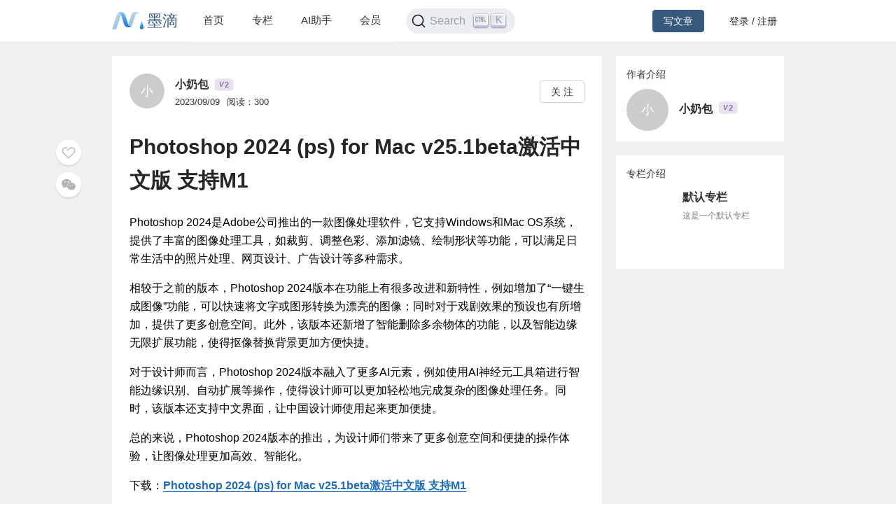

--- FILE ---
content_type: text/html; charset=utf-8
request_url: https://mdnice.com/writing/ee136608d73b418caa7576730048d916
body_size: 3473
content:
<!DOCTYPE html><html><head><meta name="viewport" content="user-scalable=no,initial-scale=1,maximum-scale=1,minimum-scale=1,width=device-width,height=device-height"/><meta charSet="utf-8"/><meta http-equiv="X-UA-Compatible" content="IE=edge"/><link rel="icon" type="image/png" sizes="32x32" href="/favicon-32x32.png"/><link rel="icon" type="image/png" sizes="16x16" href="/favicon-16x16.png"/><title>墨滴社区</title><meta name="next-head-count" content="6"/><link rel="preload" href="/_next/static/css/99fd28c8.cbcf72ac.chunk.css" as="style"/><link rel="stylesheet" href="/_next/static/css/99fd28c8.cbcf72ac.chunk.css" data-n-g=""/><link rel="preload" href="/_next/static/css/styles.240886f5.chunk.css" as="style"/><link rel="stylesheet" href="/_next/static/css/styles.240886f5.chunk.css" data-n-g=""/><noscript data-n-css=""></noscript><link rel="preload" href="/_next/static/chunks/main-b82ae55c5b30400b5a69.js" as="script"/><link rel="preload" href="/_next/static/chunks/webpack-147ea3ada7109f6dc0bb.js" as="script"/><link rel="preload" href="/_next/static/chunks/framework.0c239260661ae1d12aa2.js" as="script"/><link rel="preload" href="/_next/static/chunks/99fd28c8.869b0eae3f0cff4d601b.js" as="script"/><link rel="preload" href="/_next/static/chunks/dac041ceed1ee26c1e16e104d2190d8271954285.cd3aa3673ce3a49984f4.js" as="script"/><link rel="preload" href="/_next/static/chunks/3a45ee718ef6ab18e4aa41a03d884c521e950c1a.20a0b4d90dbea97d9a42.js" as="script"/><link rel="preload" href="/_next/static/chunks/8d1bb844a74473ea14a7805fadcfb6e83056318c.98f84121cb582997d174.js" as="script"/><link rel="preload" href="/_next/static/chunks/35a9b86bf41ca55ed2bf693c4c3a53cae04657bf.b8d5ed0a5ca43af6dab5.js" as="script"/><link rel="preload" href="/_next/static/chunks/11c0df1a29bf33170b7983f4b17da2d6ebf5539f.0b2951295073cc9c7a9a.js" as="script"/><link rel="preload" href="/_next/static/chunks/c42987db7f01b8b025e2087b0353fe89e1a15fda.5c10d2ef2c1cd0f6e84d.js" as="script"/><link rel="preload" href="/_next/static/chunks/36668fb381692947118f0dea4552c43eecc985fe.9f92e9ed3bcc1cec2ce7.js" as="script"/><link rel="preload" href="/_next/static/chunks/d511d4d17304b938dec199dc3228edce191ed9da.217318f7577760e0f079.js" as="script"/><link rel="preload" href="/_next/static/chunks/0af79db2e64fe1cedba797d64ecc820b92eea113.689762280968d66a9a75.js" as="script"/><link rel="preload" href="/_next/static/chunks/770094b79bfecbe37a9c20ed6f3a97b62603965f.3b1285238eed570fa1bc.js" as="script"/><link rel="preload" href="/_next/static/chunks/b589fcb92c620b81a5585d8092dd58259bee2dc0.19c69bf3f382c0e572de.js" as="script"/><link rel="preload" href="/_next/static/chunks/3d27b0a58b6221ed73e89f6fd5bfe444aca439ff.af3b3ae017e7505aa53b.js" as="script"/><link rel="preload" href="/_next/static/chunks/346019a0dd6641a8c703d9101aeb4c33c0f746ae.34d4d1fdf107b5278e39.js" as="script"/><link rel="preload" href="/_next/static/chunks/styles.7f4a2a65eea97665d51a.js" as="script"/><link rel="preload" href="/_next/static/chunks/pages/_app-fa92648b3579ebab947a.js" as="script"/><link rel="preload" href="/_next/static/chunks/5464e60645fa37f73bec969fa8c00fdc859f8758.92a22c67709061d550c2.js" as="script"/><link rel="preload" href="/_next/static/chunks/4aa92f2a156bc93edc1811c37f5daeb87678f43a.bffeb261932a347c4ffb.js" as="script"/><link rel="preload" href="/_next/static/chunks/pages/writing/%5Bid%5D-15cd20bd9fa1bda23fdf.js" as="script"/><style data-styled="" data-styled-version="5.2.1">#nprogress .bar{background:#37597d;}/*!sc*/
#nprogress .peg{box-shadow:0 0 10px #37597d,0 0 5px #37597d;}/*!sc*/
#nprogress .spinner-icon{border-top-color:#37597d;border-left-color:#37597d;}/*!sc*/
data-styled.g4[id="sc-global-jgxDIz1"]{content:"sc-global-jgxDIz1,"}/*!sc*/
</style></head><body><div id="__next"></div><script id="__NEXT_DATA__" type="application/json">{"props":{"pageProps":{"query":{"id":"ee136608d73b418caa7576730048d916"},"ieBrowser":false,"needRefresh":false,"writingDetail":{"id":28939,"outId":"ee136608d73b418caa7576730048d916","articleOutId":"ee136608d73b418caa7576730048d916","html":"\u003cp data-tool=\"mdnice编辑器\" style=\"font-size: 16px; padding-top: 8px; padding-bottom: 8px; margin: 0; line-height: 26px; color: black;\"\u003ePhotoshop 2024是Adobe公司推出的一款图像处理软件，它支持Windows和Mac OS系统，提供了丰富的图像处理工具，如裁剪、调整色彩、添加滤镜、绘制形状等功能，可以满足日常生活中的照片处理、网页设计、广告设计等多种需求。\u003c/p\u003e \n\u003cp data-tool=\"mdnice编辑器\" style=\"font-size: 16px; padding-top: 8px; padding-bottom: 8px; margin: 0; line-height: 26px; color: black;\"\u003e相较于之前的版本，Photoshop 2024版本在功能上有很多改进和新特性，例如增加了“一键生成图像”功能，可以快速将文字或图形转换为漂亮的图像；同时对于戏剧效果的预设也有所增加，提供了更多创意空间。此外，该版本还新增了智能删除多余物体的功能，以及智能边缘无限扩展功能，使得抠像替换背景更加方便快捷。\u003c/p\u003e \n\u003cp data-tool=\"mdnice编辑器\" style=\"font-size: 16px; padding-top: 8px; padding-bottom: 8px; margin: 0; line-height: 26px; color: black;\"\u003e对于设计师而言，Photoshop 2024版本融入了更多AI元素，例如使用AI神经元工具箱进行智能边缘识别、自动扩展等操作，使得设计师可以更加轻松地完成复杂的图像处理任务。同时，该版本还支持中文界面，让中国设计师使用起来更加便捷。\u003c/p\u003e \n\u003cp data-tool=\"mdnice编辑器\" style=\"font-size: 16px; padding-top: 8px; padding-bottom: 8px; margin: 0; line-height: 26px; color: black;\"\u003e总的来说，Photoshop 2024版本的推出，为设计师们带来了更多创意空间和便捷的操作体验，让图像处理更加高效、智能化。\u003c/p\u003e \n\u003cp data-tool=\"mdnice编辑器\" style=\"font-size: 16px; padding-top: 8px; padding-bottom: 8px; margin: 0; line-height: 26px; color: black;\"\u003e下载：\u003ca href=\"https://www.macz.com/mac/9426.html?id=ODE3NDU1Jl8mMjcuMTg2LjEyNS4xOTY%3D\" style=\"text-decoration: none; color: #1e6bb8; word-wrap: break-word; font-weight: bold; border-bottom: 1px solid #1e6bb8;\"\u003ePhotoshop 2024 (ps) for Mac v25.1beta激活中文版 支持M1\u003c/a\u003e\u003c/p\u003e \n\u003cfigure data-tool=\"mdnice编辑器\" style=\"margin: 0; margin-top: 10px; margin-bottom: 10px; display: flex; flex-direction: column; justify-content: center; align-items: center;\"\u003e\n \u003cimg src=\"https://files.mdnice.com/user/45445/e4a06c69-b94c-464f-8668-dd1e25004614.png\" alt style=\"display: block; margin: 0 auto; max-width: 100%;\"\u003e\n\u003c/figure\u003e","title":"Photoshop 2024 (ps) for Mac v25.1beta激活中文版 支持M1","categoryId":8,"categoryName":"阅读","tagId":181,"tagName":"资讯","userId":45445,"userOutId":"649842","username":"小奶包","avatar":"","description":"Photoshop2024是Adobe公司推出的一款图像处理软件，它支持Windows和MacOS系统，提供了丰富的图像处理工具，如裁剪、调整色彩、添加滤镜、绘制形状等功能，可以满足日常生活中的照片处","level":2,"publishTime":"2023/09/09","readingNum":300,"likeNum":0,"introduction":null,"followWords":null,"followPic":null,"isFollowing":false,"isLike":false,"isSelf":false,"type":1,"isVisible":true,"invisibleReason":null,"writingColumn":{"columnOutId":"ba12b55d6e924edcb562962e2539a79e","name":"默认专栏","briefIntro":"这是一个默认专栏","cover":"https://files.mdnice.com/common/community/default-column-cover.jpg","writingNum":660,"createTime":"2024-08-06 19:04"},"isColumnChargeVisible":true}},"__N_SSP":true},"page":"/writing/[id]","query":{"id":"ee136608d73b418caa7576730048d916"},"buildId":"1JLgfcwwuYJpuft8p2Xdj","isFallback":false,"gssp":true,"appGip":true}</script><script nomodule="" src="/_next/static/chunks/polyfills-d8fa1af55e2fee092f26.js"></script><script src="/_next/static/chunks/main-b82ae55c5b30400b5a69.js" async=""></script><script src="/_next/static/chunks/webpack-147ea3ada7109f6dc0bb.js" async=""></script><script src="/_next/static/chunks/framework.0c239260661ae1d12aa2.js" async=""></script><script src="/_next/static/chunks/99fd28c8.869b0eae3f0cff4d601b.js" async=""></script><script src="/_next/static/chunks/dac041ceed1ee26c1e16e104d2190d8271954285.cd3aa3673ce3a49984f4.js" async=""></script><script src="/_next/static/chunks/3a45ee718ef6ab18e4aa41a03d884c521e950c1a.20a0b4d90dbea97d9a42.js" async=""></script><script src="/_next/static/chunks/8d1bb844a74473ea14a7805fadcfb6e83056318c.98f84121cb582997d174.js" async=""></script><script src="/_next/static/chunks/35a9b86bf41ca55ed2bf693c4c3a53cae04657bf.b8d5ed0a5ca43af6dab5.js" async=""></script><script src="/_next/static/chunks/11c0df1a29bf33170b7983f4b17da2d6ebf5539f.0b2951295073cc9c7a9a.js" async=""></script><script src="/_next/static/chunks/c42987db7f01b8b025e2087b0353fe89e1a15fda.5c10d2ef2c1cd0f6e84d.js" async=""></script><script src="/_next/static/chunks/36668fb381692947118f0dea4552c43eecc985fe.9f92e9ed3bcc1cec2ce7.js" async=""></script><script src="/_next/static/chunks/d511d4d17304b938dec199dc3228edce191ed9da.217318f7577760e0f079.js" async=""></script><script src="/_next/static/chunks/0af79db2e64fe1cedba797d64ecc820b92eea113.689762280968d66a9a75.js" async=""></script><script src="/_next/static/chunks/770094b79bfecbe37a9c20ed6f3a97b62603965f.3b1285238eed570fa1bc.js" async=""></script><script src="/_next/static/chunks/b589fcb92c620b81a5585d8092dd58259bee2dc0.19c69bf3f382c0e572de.js" async=""></script><script src="/_next/static/chunks/3d27b0a58b6221ed73e89f6fd5bfe444aca439ff.af3b3ae017e7505aa53b.js" async=""></script><script src="/_next/static/chunks/346019a0dd6641a8c703d9101aeb4c33c0f746ae.34d4d1fdf107b5278e39.js" async=""></script><script src="/_next/static/chunks/styles.7f4a2a65eea97665d51a.js" async=""></script><script src="/_next/static/chunks/pages/_app-fa92648b3579ebab947a.js" async=""></script><script src="/_next/static/chunks/5464e60645fa37f73bec969fa8c00fdc859f8758.92a22c67709061d550c2.js" async=""></script><script src="/_next/static/chunks/4aa92f2a156bc93edc1811c37f5daeb87678f43a.bffeb261932a347c4ffb.js" async=""></script><script src="/_next/static/chunks/pages/writing/%5Bid%5D-15cd20bd9fa1bda23fdf.js" async=""></script><script src="/_next/static/1JLgfcwwuYJpuft8p2Xdj/_buildManifest.js" async=""></script><script src="/_next/static/1JLgfcwwuYJpuft8p2Xdj/_ssgManifest.js" async=""></script></body></html>

--- FILE ---
content_type: application/javascript; charset=UTF-8
request_url: https://mdnice.com/_next/static/chunks/4aa92f2a156bc93edc1811c37f5daeb87678f43a.bffeb261932a347c4ffb.js
body_size: 5540
content:
(window.webpackJsonp_N_E=window.webpackJsonp_N_E||[]).push([[17],{Wxvo:function(t,e,n){"use strict";n.d(e,"a",(function(){return y}));var r,o=n("q1tI"),s=n.n(o),i=Object.defineProperty,l=Object.getOwnPropertySymbols,a=Object.prototype.hasOwnProperty,h=Object.prototype.propertyIsEnumerable,u=(t,e,n)=>e in t?i(t,e,{enumerable:!0,configurable:!0,writable:!0,value:n}):t[e]=n,c=(t,e)=>{for(var n in e||(e={}))a.call(e,n)&&u(t,n,e[n]);if(l)for(var n of l(e))h.call(e,n)&&u(t,n,e[n]);return t},d=(t,e)=>{var n={};for(var r in t)a.call(t,r)&&e.indexOf(r)<0&&(n[r]=t[r]);if(null!=t&&l)for(var r of l(t))e.indexOf(r)<0&&h.call(t,r)&&(n[r]=t[r]);return n};(t=>{const e=class{constructor(t,n,r,o){if(this.version=t,this.errorCorrectionLevel=n,this.modules=[],this.isFunction=[],t<e.MIN_VERSION||t>e.MAX_VERSION)throw new RangeError("Version value out of range");if(o<-1||o>7)throw new RangeError("Mask value out of range");this.size=4*t+17;let i=[];for(let e=0;e<this.size;e++)i.push(!1);for(let e=0;e<this.size;e++)this.modules.push(i.slice()),this.isFunction.push(i.slice());this.drawFunctionPatterns();const l=this.addEccAndInterleave(r);if(this.drawCodewords(l),-1==o){let t=1e9;for(let e=0;e<8;e++){this.applyMask(e),this.drawFormatBits(e);const n=this.getPenaltyScore();n<t&&(o=e,t=n),this.applyMask(e)}}s(0<=o&&o<=7),this.mask=o,this.applyMask(o),this.drawFormatBits(o),this.isFunction=[]}static encodeText(n,r){const o=t.QrSegment.makeSegments(n);return e.encodeSegments(o,r)}static encodeBinary(n,r){const o=t.QrSegment.makeBytes(n);return e.encodeSegments([o],r)}static encodeSegments(t,n,o=1,i=40,a=-1,h=!0){if(!(e.MIN_VERSION<=o&&o<=i&&i<=e.MAX_VERSION)||a<-1||a>7)throw new RangeError("Invalid value");let u,c;for(u=o;;u++){const r=8*e.getNumDataCodewords(u,n),o=l.getTotalBits(t,u);if(o<=r){c=o;break}if(u>=i)throw new RangeError("Data too long")}for(const r of[e.Ecc.MEDIUM,e.Ecc.QUARTILE,e.Ecc.HIGH])h&&c<=8*e.getNumDataCodewords(u,r)&&(n=r);let d=[];for(const e of t){r(e.mode.modeBits,4,d),r(e.numChars,e.mode.numCharCountBits(u),d);for(const t of e.getData())d.push(t)}s(d.length==c);const f=8*e.getNumDataCodewords(u,n);s(d.length<=f),r(0,Math.min(4,f-d.length),d),r(0,(8-d.length%8)%8,d),s(d.length%8==0);for(let e=236;d.length<f;e^=253)r(e,8,d);let g=[];for(;8*g.length<d.length;)g.push(0);return d.forEach(((t,e)=>g[e>>>3]|=t<<7-(7&e))),new e(u,n,g,a)}getModule(t,e){return 0<=t&&t<this.size&&0<=e&&e<this.size&&this.modules[e][t]}getModules(){return this.modules}drawFunctionPatterns(){for(let n=0;n<this.size;n++)this.setFunctionModule(6,n,n%2==0),this.setFunctionModule(n,6,n%2==0);this.drawFinderPattern(3,3),this.drawFinderPattern(this.size-4,3),this.drawFinderPattern(3,this.size-4);const t=this.getAlignmentPatternPositions(),e=t.length;for(let n=0;n<e;n++)for(let r=0;r<e;r++)0==n&&0==r||0==n&&r==e-1||n==e-1&&0==r||this.drawAlignmentPattern(t[n],t[r]);this.drawFormatBits(0),this.drawVersion()}drawFormatBits(t){const e=this.errorCorrectionLevel.formatBits<<3|t;let n=e;for(let o=0;o<10;o++)n=n<<1^1335*(n>>>9);const r=21522^(e<<10|n);s(r>>>15==0);for(let s=0;s<=5;s++)this.setFunctionModule(8,s,o(r,s));this.setFunctionModule(8,7,o(r,6)),this.setFunctionModule(8,8,o(r,7)),this.setFunctionModule(7,8,o(r,8));for(let s=9;s<15;s++)this.setFunctionModule(14-s,8,o(r,s));for(let s=0;s<8;s++)this.setFunctionModule(this.size-1-s,8,o(r,s));for(let s=8;s<15;s++)this.setFunctionModule(8,this.size-15+s,o(r,s));this.setFunctionModule(8,this.size-8,!0)}drawVersion(){if(this.version<7)return;let t=this.version;for(let n=0;n<12;n++)t=t<<1^7973*(t>>>11);const e=this.version<<12|t;s(e>>>18==0);for(let n=0;n<18;n++){const t=o(e,n),r=this.size-11+n%3,s=Math.floor(n/3);this.setFunctionModule(r,s,t),this.setFunctionModule(s,r,t)}}drawFinderPattern(t,e){for(let n=-4;n<=4;n++)for(let r=-4;r<=4;r++){const o=Math.max(Math.abs(r),Math.abs(n)),s=t+r,i=e+n;0<=s&&s<this.size&&0<=i&&i<this.size&&this.setFunctionModule(s,i,2!=o&&4!=o)}}drawAlignmentPattern(t,e){for(let n=-2;n<=2;n++)for(let r=-2;r<=2;r++)this.setFunctionModule(t+r,e+n,1!=Math.max(Math.abs(r),Math.abs(n)))}setFunctionModule(t,e,n){this.modules[e][t]=n,this.isFunction[e][t]=!0}addEccAndInterleave(t){const n=this.version,r=this.errorCorrectionLevel;if(t.length!=e.getNumDataCodewords(n,r))throw new RangeError("Invalid argument");const o=e.NUM_ERROR_CORRECTION_BLOCKS[r.ordinal][n],i=e.ECC_CODEWORDS_PER_BLOCK[r.ordinal][n],l=Math.floor(e.getNumRawDataModules(n)/8),a=o-l%o,h=Math.floor(l/o);let u=[];const c=e.reedSolomonComputeDivisor(i);for(let s=0,f=0;s<o;s++){let n=t.slice(f,f+h-i+(s<a?0:1));f+=n.length;const r=e.reedSolomonComputeRemainder(n,c);s<a&&n.push(0),u.push(n.concat(r))}let d=[];for(let e=0;e<u[0].length;e++)u.forEach(((t,n)=>{(e!=h-i||n>=a)&&d.push(t[e])}));return s(d.length==l),d}drawCodewords(t){if(t.length!=Math.floor(e.getNumRawDataModules(this.version)/8))throw new RangeError("Invalid argument");let n=0;for(let e=this.size-1;e>=1;e-=2){6==e&&(e=5);for(let r=0;r<this.size;r++)for(let s=0;s<2;s++){const i=e-s,l=0==(e+1&2)?this.size-1-r:r;!this.isFunction[l][i]&&n<8*t.length&&(this.modules[l][i]=o(t[n>>>3],7-(7&n)),n++)}}s(n==8*t.length)}applyMask(t){if(t<0||t>7)throw new RangeError("Mask value out of range");for(let e=0;e<this.size;e++)for(let n=0;n<this.size;n++){let r;switch(t){case 0:r=(n+e)%2==0;break;case 1:r=e%2==0;break;case 2:r=n%3==0;break;case 3:r=(n+e)%3==0;break;case 4:r=(Math.floor(n/3)+Math.floor(e/2))%2==0;break;case 5:r=n*e%2+n*e%3==0;break;case 6:r=(n*e%2+n*e%3)%2==0;break;case 7:r=((n+e)%2+n*e%3)%2==0;break;default:throw new Error("Unreachable")}!this.isFunction[e][n]&&r&&(this.modules[e][n]=!this.modules[e][n])}}getPenaltyScore(){let t=0;for(let s=0;s<this.size;s++){let n=!1,r=0,o=[0,0,0,0,0,0,0];for(let i=0;i<this.size;i++)this.modules[s][i]==n?(r++,5==r?t+=e.PENALTY_N1:r>5&&t++):(this.finderPenaltyAddHistory(r,o),n||(t+=this.finderPenaltyCountPatterns(o)*e.PENALTY_N3),n=this.modules[s][i],r=1);t+=this.finderPenaltyTerminateAndCount(n,r,o)*e.PENALTY_N3}for(let s=0;s<this.size;s++){let n=!1,r=0,o=[0,0,0,0,0,0,0];for(let i=0;i<this.size;i++)this.modules[i][s]==n?(r++,5==r?t+=e.PENALTY_N1:r>5&&t++):(this.finderPenaltyAddHistory(r,o),n||(t+=this.finderPenaltyCountPatterns(o)*e.PENALTY_N3),n=this.modules[i][s],r=1);t+=this.finderPenaltyTerminateAndCount(n,r,o)*e.PENALTY_N3}for(let s=0;s<this.size-1;s++)for(let n=0;n<this.size-1;n++){const r=this.modules[s][n];r==this.modules[s][n+1]&&r==this.modules[s+1][n]&&r==this.modules[s+1][n+1]&&(t+=e.PENALTY_N2)}let n=0;for(const e of this.modules)n=e.reduce(((t,e)=>t+(e?1:0)),n);const r=this.size*this.size,o=Math.ceil(Math.abs(20*n-10*r)/r)-1;return s(0<=o&&o<=9),t+=o*e.PENALTY_N4,s(0<=t&&t<=2568888),t}getAlignmentPatternPositions(){if(1==this.version)return[];{const t=Math.floor(this.version/7)+2,e=32==this.version?26:2*Math.ceil((4*this.version+4)/(2*t-2));let n=[6];for(let r=this.size-7;n.length<t;r-=e)n.splice(1,0,r);return n}}static getNumRawDataModules(t){if(t<e.MIN_VERSION||t>e.MAX_VERSION)throw new RangeError("Version number out of range");let n=(16*t+128)*t+64;if(t>=2){const e=Math.floor(t/7)+2;n-=(25*e-10)*e-55,t>=7&&(n-=36)}return s(208<=n&&n<=29648),n}static getNumDataCodewords(t,n){return Math.floor(e.getNumRawDataModules(t)/8)-e.ECC_CODEWORDS_PER_BLOCK[n.ordinal][t]*e.NUM_ERROR_CORRECTION_BLOCKS[n.ordinal][t]}static reedSolomonComputeDivisor(t){if(t<1||t>255)throw new RangeError("Degree out of range");let n=[];for(let e=0;e<t-1;e++)n.push(0);n.push(1);let r=1;for(let o=0;o<t;o++){for(let t=0;t<n.length;t++)n[t]=e.reedSolomonMultiply(n[t],r),t+1<n.length&&(n[t]^=n[t+1]);r=e.reedSolomonMultiply(r,2)}return n}static reedSolomonComputeRemainder(t,n){let r=n.map((t=>0));for(const o of t){const t=o^r.shift();r.push(0),n.forEach(((n,o)=>r[o]^=e.reedSolomonMultiply(n,t)))}return r}static reedSolomonMultiply(t,e){if(t>>>8!=0||e>>>8!=0)throw new RangeError("Byte out of range");let n=0;for(let r=7;r>=0;r--)n=n<<1^285*(n>>>7),n^=(e>>>r&1)*t;return s(n>>>8==0),n}finderPenaltyCountPatterns(t){const e=t[1];s(e<=3*this.size);const n=e>0&&t[2]==e&&t[3]==3*e&&t[4]==e&&t[5]==e;return(n&&t[0]>=4*e&&t[6]>=e?1:0)+(n&&t[6]>=4*e&&t[0]>=e?1:0)}finderPenaltyTerminateAndCount(t,e,n){return t&&(this.finderPenaltyAddHistory(e,n),e=0),e+=this.size,this.finderPenaltyAddHistory(e,n),this.finderPenaltyCountPatterns(n)}finderPenaltyAddHistory(t,e){0==e[0]&&(t+=this.size),e.pop(),e.unshift(t)}};let n=e;function r(t,e,n){if(e<0||e>31||t>>>e!=0)throw new RangeError("Value out of range");for(let r=e-1;r>=0;r--)n.push(t>>>r&1)}function o(t,e){return 0!=(t>>>e&1)}function s(t){if(!t)throw new Error("Assertion error")}n.MIN_VERSION=1,n.MAX_VERSION=40,n.PENALTY_N1=3,n.PENALTY_N2=3,n.PENALTY_N3=40,n.PENALTY_N4=10,n.ECC_CODEWORDS_PER_BLOCK=[[-1,7,10,15,20,26,18,20,24,30,18,20,24,26,30,22,24,28,30,28,28,28,28,30,30,26,28,30,30,30,30,30,30,30,30,30,30,30,30,30,30],[-1,10,16,26,18,24,16,18,22,22,26,30,22,22,24,24,28,28,26,26,26,26,28,28,28,28,28,28,28,28,28,28,28,28,28,28,28,28,28,28,28],[-1,13,22,18,26,18,24,18,22,20,24,28,26,24,20,30,24,28,28,26,30,28,30,30,30,30,28,30,30,30,30,30,30,30,30,30,30,30,30,30,30],[-1,17,28,22,16,22,28,26,26,24,28,24,28,22,24,24,30,28,28,26,28,30,24,30,30,30,30,30,30,30,30,30,30,30,30,30,30,30,30,30,30]],n.NUM_ERROR_CORRECTION_BLOCKS=[[-1,1,1,1,1,1,2,2,2,2,4,4,4,4,4,6,6,6,6,7,8,8,9,9,10,12,12,12,13,14,15,16,17,18,19,19,20,21,22,24,25],[-1,1,1,1,2,2,4,4,4,5,5,5,8,9,9,10,10,11,13,14,16,17,17,18,20,21,23,25,26,28,29,31,33,35,37,38,40,43,45,47,49],[-1,1,1,2,2,4,4,6,6,8,8,8,10,12,16,12,17,16,18,21,20,23,23,25,27,29,34,34,35,38,40,43,45,48,51,53,56,59,62,65,68],[-1,1,1,2,4,4,4,5,6,8,8,11,11,16,16,18,16,19,21,25,25,25,34,30,32,35,37,40,42,45,48,51,54,57,60,63,66,70,74,77,81]],t.QrCode=n;const i=class{constructor(t,e,n){if(this.mode=t,this.numChars=e,this.bitData=n,e<0)throw new RangeError("Invalid argument");this.bitData=n.slice()}static makeBytes(t){let e=[];for(const n of t)r(n,8,e);return new i(i.Mode.BYTE,t.length,e)}static makeNumeric(t){if(!i.isNumeric(t))throw new RangeError("String contains non-numeric characters");let e=[];for(let n=0;n<t.length;){const o=Math.min(t.length-n,3);r(parseInt(t.substr(n,o),10),3*o+1,e),n+=o}return new i(i.Mode.NUMERIC,t.length,e)}static makeAlphanumeric(t){if(!i.isAlphanumeric(t))throw new RangeError("String contains unencodable characters in alphanumeric mode");let e,n=[];for(e=0;e+2<=t.length;e+=2){let o=45*i.ALPHANUMERIC_CHARSET.indexOf(t.charAt(e));o+=i.ALPHANUMERIC_CHARSET.indexOf(t.charAt(e+1)),r(o,11,n)}return e<t.length&&r(i.ALPHANUMERIC_CHARSET.indexOf(t.charAt(e)),6,n),new i(i.Mode.ALPHANUMERIC,t.length,n)}static makeSegments(t){return""==t?[]:i.isNumeric(t)?[i.makeNumeric(t)]:i.isAlphanumeric(t)?[i.makeAlphanumeric(t)]:[i.makeBytes(i.toUtf8ByteArray(t))]}static makeEci(t){let e=[];if(t<0)throw new RangeError("ECI assignment value out of range");if(t<128)r(t,8,e);else if(t<16384)r(2,2,e),r(t,14,e);else{if(!(t<1e6))throw new RangeError("ECI assignment value out of range");r(6,3,e),r(t,21,e)}return new i(i.Mode.ECI,0,e)}static isNumeric(t){return i.NUMERIC_REGEX.test(t)}static isAlphanumeric(t){return i.ALPHANUMERIC_REGEX.test(t)}getData(){return this.bitData.slice()}static getTotalBits(t,e){let n=0;for(const r of t){const t=r.mode.numCharCountBits(e);if(r.numChars>=1<<t)return 1/0;n+=4+t+r.bitData.length}return n}static toUtf8ByteArray(t){t=encodeURI(t);let e=[];for(let n=0;n<t.length;n++)"%"!=t.charAt(n)?e.push(t.charCodeAt(n)):(e.push(parseInt(t.substr(n+1,2),16)),n+=2);return e}};let l=i;l.NUMERIC_REGEX=/^[0-9]*$/,l.ALPHANUMERIC_REGEX=/^[A-Z0-9 $%*+.\/:-]*$/,l.ALPHANUMERIC_CHARSET="0123456789ABCDEFGHIJKLMNOPQRSTUVWXYZ $%*+-./:",t.QrSegment=l})(r||(r={})),(t=>{let e;(t=>{const e=class{constructor(t,e){this.ordinal=t,this.formatBits=e}};let n=e;n.LOW=new e(0,1),n.MEDIUM=new e(1,0),n.QUARTILE=new e(2,3),n.HIGH=new e(3,2),t.Ecc=n})(e=t.QrCode||(t.QrCode={}))})(r||(r={})),(t=>{let e;(t=>{const e=class{constructor(t,e){this.modeBits=t,this.numBitsCharCount=e}numCharCountBits(t){return this.numBitsCharCount[Math.floor((t+7)/17)]}};let n=e;n.NUMERIC=new e(1,[10,12,14]),n.ALPHANUMERIC=new e(2,[9,11,13]),n.BYTE=new e(4,[8,16,16]),n.KANJI=new e(8,[8,10,12]),n.ECI=new e(7,[0,0,0]),t.Mode=n})(e=t.QrSegment||(t.QrSegment={}))})(r||(r={}));var f=r,g={L:f.QrCode.Ecc.LOW,M:f.QrCode.Ecc.MEDIUM,Q:f.QrCode.Ecc.QUARTILE,H:f.QrCode.Ecc.HIGH},m=128,E="L",w="#FFFFFF",M="#000000",C=!1;function R(t,e=0){const n=[];return t.forEach((function(t,r){let o=null;t.forEach((function(s,i){if(!s&&null!==o)return n.push(`M${o+e} ${r+e}h${i-o}v1H${o+e}z`),void(o=null);if(i!==t.length-1)s&&null===o&&(o=i);else{if(!s)return;null===o?n.push(`M${i+e},${r+e} h1v1H${i+e}z`):n.push(`M${o+e},${r+e} h${i+1-o}v1H${o+e}z`)}}))})),n.join("")}function A(t,e){return t.slice().map(((t,n)=>n<e.y||n>=e.y+e.h?t:t.map(((t,n)=>(n<e.x||n>=e.x+e.w)&&t))))}function N(t,e,n,r){if(null==r)return null;const o=n?4:0,s=t.length+2*o,i=Math.floor(.1*e),l=s/e,a=(r.width||i)*l,h=(r.height||i)*l,u=null==r.x?t.length/2-a/2:r.x*l,c=null==r.y?t.length/2-h/2:r.y*l;let d=null;if(r.excavate){let t=Math.floor(u),e=Math.floor(c);d={x:t,y:e,w:Math.ceil(a+u-t),h:Math.ceil(h+c-e)}}return{x:u,y:c,h:h,w:a,excavation:d}}var p=function(){try{(new Path2D).addPath(new Path2D)}catch(t){return!1}return!0}();function v(t){const e=t,{value:n,size:r=m,level:i=E,bgColor:l=w,fgColor:a=M,includeMargin:h=C,style:u,imageSettings:v}=e,P=d(e,["value","size","level","bgColor","fgColor","includeMargin","style","imageSettings"]),y=null==v?void 0:v.src,I=Object(o.useRef)(null),_=Object(o.useRef)(null),[S,O]=Object(o.useState)(!1);Object(o.useEffect)((()=>{if(null!=I.current){const t=I.current,e=t.getContext("2d");if(!e)return;let o=f.QrCode.encodeText(n,g[i]).getModules();const s=h?4:0,u=o.length+2*s,c=N(o,r,h,v),d=_.current,m=null!=c&&null!==d&&d.complete&&0!==d.naturalHeight&&0!==d.naturalWidth;m&&null!=c.excavation&&(o=A(o,c.excavation));const E=window.devicePixelRatio||1;t.height=t.width=r*E;const w=r/u*E;e.scale(w,w),e.fillStyle=l,e.fillRect(0,0,u,u),e.fillStyle=a,p?e.fill(new Path2D(R(o,s))):o.forEach((function(t,n){t.forEach((function(t,r){t&&e.fillRect(r+s,n+s,1,1)}))})),m&&e.drawImage(d,c.x+s,c.y+s,c.w,c.h)}})),Object(o.useEffect)((()=>{O(!1)}),[y]);const b=c({height:r,width:r},u);let z=null;return null!=y&&(z=s.a.createElement("img",{src:y,key:y,style:{display:"none"},onLoad:()=>{O(!0)},ref:_})),s.a.createElement(s.a.Fragment,null,s.a.createElement("canvas",c({style:b,height:r,width:r,ref:I},P)),z)}function P(t){const e=t,{value:n,size:r=m,level:o=E,bgColor:i=w,fgColor:l=M,includeMargin:a=C,imageSettings:h}=e,u=d(e,["value","size","level","bgColor","fgColor","includeMargin","imageSettings"]);let p=f.QrCode.encodeText(n,g[o]).getModules();const v=a?4:0,P=p.length+2*v,y=N(p,r,a,h);let I=null;null!=h&&null!=y&&(null!=y.excavation&&(p=A(p,y.excavation)),I=s.a.createElement("image",{xlinkHref:h.src,height:y.h,width:y.w,x:y.x+v,y:y.y+v,preserveAspectRatio:"none"}));const _=R(p,v);return s.a.createElement("svg",c({height:r,width:r,viewBox:`0 0 ${P} ${P}`},u),s.a.createElement("path",{fill:i,d:`M0,0 h${P}v${P}H0z`,shapeRendering:"crispEdges"}),s.a.createElement("path",{fill:l,d:_,shapeRendering:"crispEdges"}),I)}var y=t=>{const e=t,{renderAs:n}=e,r=d(e,["renderAs"]);return"svg"===n?s.a.createElement(P,c({},r)):s.a.createElement(v,c({},r))}}}]);